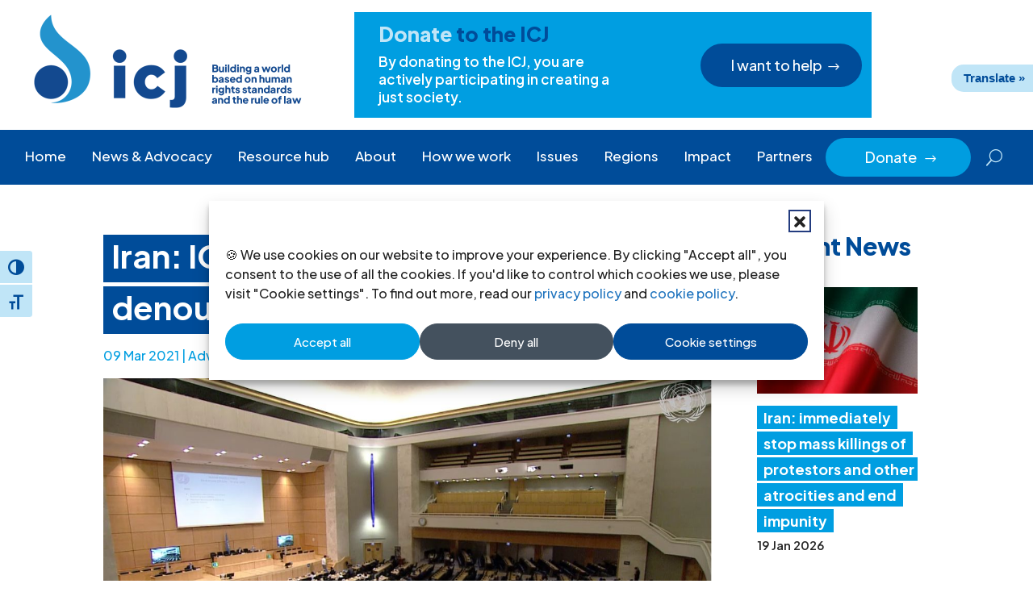

--- FILE ---
content_type: text/css; charset=UTF-8
request_url: https://www.icj.org/wp-content/plugins/divi-timeline-plus/styles/style.min.css?ver=1.0.2
body_size: 1135
content:
.dtlp-et-icon{font-style:normal!important}.dtlp-horizontal-timeline-frontend .slick-arrow:before{content:attr(data-icon)!important}.dtlp-horizontal-timeline .slick-arrow:before{font-family:ETmodules!important;line-height:.5;line-height:1.35;vertical-align:middle}.dtlp-horizontal-timeline .slick-arrow:after,.dtlp-horizontal-timeline .slick-arrow:before{color:inherit!important}.dtlp-horizontal-timeline-title h4{margin-bottom:0;padding-bottom:0;font-size:18px}.dtlp-horizontal-timeline-date,.dtlp-horizontal-timeline-desc{font-size:14px}.dtlp-horizontal-timeline .slick-arrow{z-index:99!important}.dtlp-horizontal-timeline-icon-wrap:before{content:"";width:500%;top:50%;-webkit-transform:translateY(-50%);transform:translateY(-50%);position:absolute}.dtlp-horizontal-timeline-icon{border:0 solid;display:-ms-flexbox;display:flex;-ms-flex-align:center;align-items:center;-ms-flex-pack:center;justify-content:center;position:relative;z-index:99;border-radius:6px}.dtlp-horizontal-timeline-figure{max-width:100%;overflow:hidden;display:inline-block}.dtlp-horizontal-timeline-figure img{-o-object-fit:cover;object-fit:cover;width:100%;max-width:100%}.dtlp-horizontal-timeline-content-wrap{position:relative}.dtlp-horizontal-timeline .dtlp-horizontal-timeline-arrow:before{display:block;width:100%;height:100%;content:"";-webkit-transition:inherit;-o-transition:inherit;transition:inherit}.dtlp-horizontal-timeline .dtlp-horizontal-timeline-arrow{position:absolute;bottom:100%;-webkit-box-sizing:content-box;box-sizing:content-box;width:15px;height:15px;border-right-color:transparent;border-bottom-color:transparent;-webkit-transition:inherit;-o-transition:inherit;transition:inherit}.both .slick-slide:nth-child(2n) .dtlp-horizontal-timeline-item{padding-bottom:15px}.both .slick-slide:nth-child(odd) .dtlp-horizontal-timeline-item{display:-ms-flexbox;display:flex;-ms-flex-direction:column-reverse;flex-direction:column-reverse}.both .slick-slide:nth-child(odd) .dtlp-horizontal-timeline-item .dtlp-horizontal-timeline-arrow{top:100%}.both .slick-slide:nth-child(odd) .dtlp-horizontal-timeline-item{height:calc(var(--main-height))}.both .slick-slide:nth-child(odd) .dtlp-horizontal-timeline-top{display:-ms-flexbox;display:flex;-ms-flex-direction:column-reverse;flex-direction:column-reverse}.dtlp-horizontal-timeline.both .dtlp-horizontal-timeline-date{height:30px}.dtlp-horizontal-timeline-icon-wrap{position:relative}.dtlp-horizontal-timeline-date.empty-date{opacity:0}.dtlp-horizontal-timeline.both .slick-arrow{top:var(--arrow-pos)!important;-webkit-transform:translateY(-50%)!important;transform:translateY(-50%)!important}.top .dtlp-horizontal-timeline-item,.top .dtlp-horizontal-timeline-top{display:-ms-flexbox;display:flex;-ms-flex-direction:column-reverse;flex-direction:column-reverse}.top .dtlp-horizontal-timeline-item .dtlp-horizontal-timeline-arrow{top:100%}.top.dtlp-horizontal-timeline .slick-track{display:-ms-flexbox!important;display:flex!important}.top.dtlp-horizontal-timeline .slick-slide{height:auto!important}.top .dtlp-horizontal-timeline-item,.top.dtlp-horizontal-timeline .dtlp_horizontal_timeline_child,.top.dtlp-horizontal-timeline .dtlp_horizontal_timeline_child>div,.top.dtlp-horizontal-timeline .slick-slide>div{height:100%!important}.et-db #et-boc .et-fb-modules-list li[class^=dtlp],.et-db #et-boc .et-fb-modules-list ul>li[class^=dtlp]:active,.et-db #et-boc .et-fb-modules-list ul>li[class^=dtlp]:focus,.et-db #et-boc .et-fb-modules-list ul>li[class^=dtlp]:hover{background:rgba(29,57,215,.15)!important;color:#333!important}.et-db #et-boc .et-fb-modules-list li[class^=dtlp]{font-size:11px!important;position:relative}.et-db #et-boc .et-fb-modules-list li[class^=dtlp]:before,.et-db #et-boc .et-l .et-fb-modules-list li[class^=dtlp]:before{color:#fff!important}.et-db #et-boc .et-l .et-fb-modules-list li[class^=dtlp] .et-fb-icon.et-fb-icon--svg{fill:#fff!important;width:16px!important;min-width:16px!important;height:22px!important;margin:2px!important;margin-right:auto!important;margin-left:auto!important}span.dtq-admin-modules-item-icon.dtq-icon-svg{width:23px}.dtlp-et-icon{display:inline-block;-webkit-transition:all .2s ease!important;-o-transition:.2s all ease!important;transition:all .2s ease!important;-webkit-transform-origin:center;transform-origin:center;vertical-align:middle!important;line-height:1}.dtlp-et-icon:after,.et-db #et-boc .dtlp-et-icon:after{content:attr(data-icon)!important;font-family:ETmodules!important;line-height:inherit;font-size:inherit!important;display:inline-block;text-shadow:none;font-weight:400;font-style:normal;font-variant:none;text-transform:none;-webkit-transition:all .2s ease;-o-transition:all .2s ease;transition:all .2s ease}.dtlp-vertical-timeline .et_pb_module.dtlp_vertical_timeline_child:last-child{margin-bottom:0!important;padding-bottom:0!important}.dtlp-vertical-timeline .et_pb_module{margin-bottom:0!important}.dtlp-vt-content-inner{position:relative}.dtlp-vertical-timeline h4,.dtlp-vertical-timeline h5{margin-bottom:0;padding-bottom:0}.dtlp-vertical-timeline{position:relative;overflow:hidden}.dtlp-vt-date-time .dtlp-vt-date,.dtlp-vt-date-time .dtlp-vt-time,.dtlp-vt-figure{display:inline-block}.dtlp-vt-figure img{border-style:solid;-o-object-fit:cover;object-fit:cover;width:100%}.dtlp-vt-content{border-style:solid}.dtlp-vt-circle{display:-ms-flexbox;display:flex;-ms-flex-pack:center;justify-content:center;-ms-flex-align:center;align-items:center;border-radius:50%;border:0 solid #333;z-index:9999;position:absolute}.dtlp-vt-title h4{margin-bottom:0;padding-bottom:0}.dtlp_vertical_timeline_child:not(.is-scroll) .dtlp-vt-scroll-inner{display:none}.dtlp-vt-circle i:after{-webkit-transition:0s!important;-o-transition:0s!important;transition:0s!important}.dtlp-vt-scroll{position:absolute;height:300%;left:0;top:5px;z-index:99}.dtlp-vt-scroll-inner{width:100%;position:static}.dtlp-vt-circle-date{font-size:14px;text-align:center;line-height:1}.dtlp-vt-circle-date .date-day{font-size:13px}.dtlp-vt-circle-date .date-month{font-size:16px}.dtlp-vt-circle-date .date-year{font-size:11px}.dtlp-vt-time{margin-left:8px}.template-1 .dtlp-vt-scroll{left:100%;-webkit-transform:translateX(-50%);transform:translateX(-50%)}.template-1 .dtlp_vertical_timeline_child:nth-child(2n) .dtlp-vt-scroll{left:auto;right:100%;-webkit-transform:translateX(50%);transform:translateX(50%)}.template-1 .dtlp_vertical_timeline_child{position:relative;margin:0 50% 0 0}.template-1 .dtlp_vertical_timeline_child:nth-child(2n){margin:0 0 0 50%}.template-1 .dtlp-vt-content{position:relative}.template-1 .dtlp_vertical_timeline_child:nth-child(2n) .dtlp-vt-content-inner:before{right:auto;left:-9px}.template-1 .dtlp-vt-content-inner:before{width:20px;height:20px;display:block;content:"";-webkit-transform:rotate(-45deg);transform:rotate(-45deg);position:absolute;right:-9px;background-color:inherit}.template-1 .dtlp-vt-circle{position:absolute;-webkit-transform:translateX(50%);transform:translateX(50%)}.template-1 .dtlp_vertical_timeline_child:nth-child(2n) .dtlp-vt-circle{right:auto;-webkit-transform:translateX(-50%);transform:translateX(-50%)}.template-2 .dtlp-vt-content-inner:before{width:20px;height:20px;display:block;content:"";-webkit-transform:rotate(-45deg);transform:rotate(-45deg);position:absolute;left:-9px;background-color:inherit}.template-2 .dtlp_vertical_timeline_child{position:relative;margin:0}.template-2 .dtlp-vt-content{position:relative}.template-2 .dtlp-vt-circle,.template-2 .dtlp-vt-scroll{-webkit-transform:translateX(-50%);transform:translateX(-50%)}.template-2 .dtlp-vt-scroll{left:0}.template-3 .dtlp_vertical_timeline_child{position:relative;padding-bottom:40px}.template-3 .dtlp-vt-content{position:relative}.template-3 .dtlp-vt-content-inner:before{width:20px;height:20px;display:block;content:"";-webkit-transform:rotate(-45deg);transform:rotate(-45deg);position:absolute;left:-9px;background-color:inherit}.template-3 .dtlp-vt-scroll{left:0}.template-3 .dtlp-vt-circle,.template-3 .dtlp-vt-scroll{-webkit-transform:translateX(-50%);transform:translateX(-50%)}.template-3 .dtlp-vt-content-left{position:absolute;text-align:right;top:0;-webkit-transform:translateX(-100%);transform:translateX(-100%)}@media (max-width:767px){.dtlp-vertical-timeline.template-1 .dtlp-vt-circle{-webkit-transform:translateX(-50%) translateY(-50%);transform:translateX(-50%) translateY(-50%)}.dtlp-vertical-timeline.template-1 .dtlp-vt-scroll{left:50%!important;-webkit-transform:translateX(-50%)!important;transform:translateX(-50%)!important;right:auto!important}.dtlp-vertical-timeline.template-1 .dtlp_vertical_timeline_child{margin:0!important}.dtlp-vertical-timeline.template-1 .dtlp-vt-content-inner:before{left:50%!important;top:-10px!important;right:auto!important;margin-left:-10px}.dtlp-vertical-timeline.template-1 .dtlp-vt-content,.dtlp-vertical-timeline.template-1 .dtlp_vertical_timeline_child:nth-child(2n) .dtlp-vt-content{margin-left:0!important;margin-right:0!important}.template-1 .dtlp_vertical_timeline_child:nth-child(2n) .dtlp-vt-circle{-webkit-transform:translateX(-50%) translateY(-50%)!important;transform:translateX(-50%) translateY(-50%)!important}.template-1 .dtlp-vt-content{z-index:9999}.template-1 .dtlp_vertical_timeline_child .dtlp-vt-circle{right:auto!important;left:50%!important}.dtlp-vertical-timeline.template-3 .dtlp-vt-title{position:static!important;text-align:inherit;top:auto;left:auto;-webkit-transform:translateX(0) translateY(0);transform:translateX(0) translateY(0);margin-bottom:15px}.dtlp-vertical-timeline.template-3 .dtlp-vt-content-left{width:166px!important;position:static!important;width:auto!important;-webkit-transform:translateX(0) translateY(0)!important;transform:translateX(0) translateY(0)!important;text-align:left!important}}.et-db #et-boc .et-l .et-fb-modules-list li[class^=bck],.et-db #et-boc .et-l .et-fb-modules-list li[class^=bck]:active,.et-db #et-boc .et-l .et-fb-modules-list li[class^=bck]:focus,.et-db #et-boc .et-l .et-fb-modules-list li[class^=bck]:hover{background:rgba(29,57,215,.15)!important;color:#333!important}.et-db #et-boc .et-l .et-fb-modules-list li[class^=bck]{font-size:11px;position:relative}.et-db #et-boc .et-fb-modules-list li[class^=bck]:before{color:#fff!important}.et-db #et-boc .et-l .et-fb-modules-list li[class^=bck]:before{color:#fff}.et-db #et-boc .et-l .et-fb-modules-list li[class^=bck] .et-fb-icon.et-fb-icon--svg{fill:#fff!important;width:16px!important;min-width:16px!important;height:22px!important;margin:2px!important;margin-right:auto!important;margin-left:auto!important}